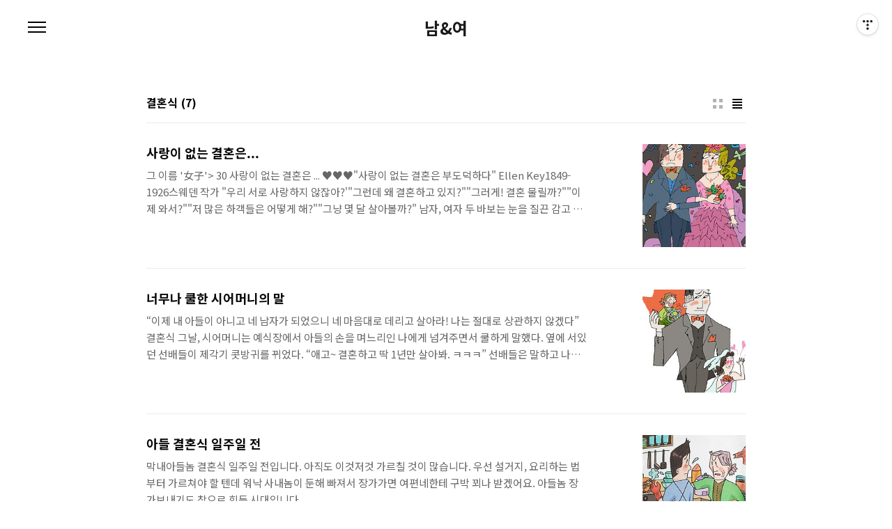

--- FILE ---
content_type: text/html;charset=UTF-8
request_url: https://kangchooon.tistory.com/tag/%EA%B2%B0%ED%98%BC%EC%8B%9D
body_size: 31961
content:
<!doctype html>
<html lang="ko">
                                                                                <head>
                <script type="text/javascript">if (!window.T) { window.T = {} }
window.T.config = {"TOP_SSL_URL":"https://www.tistory.com","PREVIEW":false,"ROLE":"guest","PREV_PAGE":"","NEXT_PAGE":"","BLOG":{"id":5533125,"name":"kangchooon","title":"남&amp;여","isDormancy":false,"nickName":"강 춘","status":"open","profileStatus":"normal"},"NEED_COMMENT_LOGIN":false,"COMMENT_LOGIN_CONFIRM_MESSAGE":"","LOGIN_URL":"https://www.tistory.com/auth/login/?redirectUrl=https://kangchooon.tistory.com/tag/%25EA%25B2%25B0%25ED%2598%25BC%25EC%258B%259D","DEFAULT_URL":"https://kangchooon.tistory.com","USER":{"name":null,"homepage":null,"id":0,"profileImage":null},"SUBSCRIPTION":{"status":"none","isConnected":false,"isPending":false,"isWait":false,"isProcessing":false,"isNone":true},"IS_LOGIN":false,"HAS_BLOG":false,"IS_SUPPORT":false,"IS_SCRAPABLE":false,"TOP_URL":"http://www.tistory.com","JOIN_URL":"https://www.tistory.com/member/join","PHASE":"prod","ROLE_GROUP":"visitor"};
window.T.entryInfo = null;
window.appInfo = {"domain":"tistory.com","topUrl":"https://www.tistory.com","loginUrl":"https://www.tistory.com/auth/login","logoutUrl":"https://www.tistory.com/auth/logout"};
window.initData = {};

window.TistoryBlog = {
    basePath: "",
    url: "https://kangchooon.tistory.com",
    tistoryUrl: "https://kangchooon.tistory.com",
    manageUrl: "https://kangchooon.tistory.com/manage",
    token: "/2UCbNVLqR2zKvZYhEzuHCJJw8CsSOv+YGCUDyi/JD8zbhtdrhEB1WPlWYCU2jtP"
};
var servicePath = "";
var blogURL = "";</script>

                
                
                
                        <!-- BusinessLicenseInfo - START -->
        
            <link href="https://tistory1.daumcdn.net/tistory_admin/userblog/userblog-7c7a62cfef2026f12ec313f0ebcc6daafb4361d7/static/plugin/BusinessLicenseInfo/style.css" rel="stylesheet" type="text/css"/>

            <script>function switchFold(entryId) {
    var businessLayer = document.getElementById("businessInfoLayer_" + entryId);

    if (businessLayer) {
        if (businessLayer.className.indexOf("unfold_license") > 0) {
            businessLayer.className = "business_license_layer";
        } else {
            businessLayer.className = "business_license_layer unfold_license";
        }
    }
}
</script>

        
        <!-- BusinessLicenseInfo - END -->
        <!-- DaumShow - START -->
        <style type="text/css">#daumSearchBox {
    height: 21px;
    background-image: url(//i1.daumcdn.net/imgsrc.search/search_all/show/tistory/plugin/bg_search2_2.gif);
    margin: 5px auto;
    padding: 0;
}

#daumSearchBox input {
    background: none;
    margin: 0;
    padding: 0;
    border: 0;
}

#daumSearchBox #daumLogo {
    width: 34px;
    height: 21px;
    float: left;
    margin-right: 5px;
    background-image: url(//i1.daumcdn.net/img-media/tistory/img/bg_search1_2_2010ci.gif);
}

#daumSearchBox #show_q {
    background-color: transparent;
    border: none;
    font: 12px Gulim, Sans-serif;
    color: #555;
    margin-top: 4px;
    margin-right: 15px;
    float: left;
}

#daumSearchBox #show_btn {
    background-image: url(//i1.daumcdn.net/imgsrc.search/search_all/show/tistory/plugin/bt_search_2.gif);
    width: 37px;
    height: 21px;
    float: left;
    margin: 0;
    cursor: pointer;
    text-indent: -1000em;
}
</style>

        <!-- DaumShow - END -->

<!-- System - START -->

<!-- System - END -->

        <!-- TistoryProfileLayer - START -->
        <link href="https://tistory1.daumcdn.net/tistory_admin/userblog/userblog-7c7a62cfef2026f12ec313f0ebcc6daafb4361d7/static/plugin/TistoryProfileLayer/style.css" rel="stylesheet" type="text/css"/>
<script type="text/javascript" src="https://tistory1.daumcdn.net/tistory_admin/userblog/userblog-7c7a62cfef2026f12ec313f0ebcc6daafb4361d7/static/plugin/TistoryProfileLayer/script.js"></script>

        <!-- TistoryProfileLayer - END -->

                
                <meta http-equiv="X-UA-Compatible" content="IE=Edge">
<meta name="format-detection" content="telephone=no">
<script src="//t1.daumcdn.net/tistory_admin/lib/jquery/jquery-3.5.1.min.js" integrity="sha256-9/aliU8dGd2tb6OSsuzixeV4y/faTqgFtohetphbbj0=" crossorigin="anonymous"></script>
<script type="text/javascript" src="//t1.daumcdn.net/tiara/js/v1/tiara-1.2.0.min.js"></script><meta name="referrer" content="always"/>
<meta name="google-adsense-platform-account" content="ca-host-pub-9691043933427338"/>
<meta name="google-adsense-platform-domain" content="tistory.com"/>
<meta name="description" content="어서 오세요. 세상 살아가는 남자, 여자 이야기입니다.^^
"/>

    <!-- BEGIN OPENGRAPH -->
    <meta property="og:type" content="website"/>
<meta property="og:url" content="https://kangchooon.tistory.com"/>
<meta property="og:site_name" content="남&amp;여"/>
<meta property="og:title" content="'결혼식' 태그의 글 목록"/>
<meta property="og:description" content="어서 오세요. 세상 살아가는 남자, 여자 이야기입니다.^^
"/>
<meta property="og:image" content="https://img1.daumcdn.net/thumb/R800x0/?scode=mtistory2&fname=https%3A%2F%2Ftistory1.daumcdn.net%2Ftistory%2F5533125%2Fattach%2Fa8a0c635b45a4929852af2e54d800510"/>
<meta property="og:article:author" content="'강 춘'"/>
    <!-- END OPENGRAPH -->

    <!-- BEGIN TWITTERCARD -->
    <meta name="twitter:card" content="summary_large_image"/>
<meta name="twitter:site" content="@TISTORY"/>
<meta name="twitter:title" content="'결혼식' 태그의 글 목록"/>
<meta name="twitter:description" content="어서 오세요. 세상 살아가는 남자, 여자 이야기입니다.^^
"/>
<meta property="twitter:image" content="https://img1.daumcdn.net/thumb/R800x0/?scode=mtistory2&fname=https%3A%2F%2Ftistory1.daumcdn.net%2Ftistory%2F5533125%2Fattach%2Fa8a0c635b45a4929852af2e54d800510"/>
    <!-- END TWITTERCARD -->
<script type="module" src="https://tistory1.daumcdn.net/tistory_admin/userblog/userblog-7c7a62cfef2026f12ec313f0ebcc6daafb4361d7/static/pc/dist/index.js" defer=""></script>
<script type="text/javascript" src="https://tistory1.daumcdn.net/tistory_admin/userblog/userblog-7c7a62cfef2026f12ec313f0ebcc6daafb4361d7/static/pc/dist/index-legacy.js" defer="" nomodule="true"></script>
<script type="text/javascript" src="https://tistory1.daumcdn.net/tistory_admin/userblog/userblog-7c7a62cfef2026f12ec313f0ebcc6daafb4361d7/static/pc/dist/polyfills-legacy.js" defer="" nomodule="true"></script>
<link rel="icon" sizes="any" href="https://t1.daumcdn.net/tistory_admin/favicon/tistory_favicon_32x32.ico"/>
<link rel="icon" type="image/svg+xml" href="https://t1.daumcdn.net/tistory_admin/top_v2/bi-tistory-favicon.svg"/>
<link rel="apple-touch-icon" href="https://t1.daumcdn.net/tistory_admin/top_v2/tistory-apple-touch-favicon.png"/>
<link rel="stylesheet" type="text/css" href="https://t1.daumcdn.net/tistory_admin/www/style/font.css"/>
<link rel="stylesheet" type="text/css" href="https://tistory1.daumcdn.net/tistory_admin/userblog/userblog-7c7a62cfef2026f12ec313f0ebcc6daafb4361d7/static/style/content.css"/>
<link rel="stylesheet" type="text/css" href="https://tistory1.daumcdn.net/tistory_admin/userblog/userblog-7c7a62cfef2026f12ec313f0ebcc6daafb4361d7/static/pc/dist/index.css"/>
<link rel="stylesheet" type="text/css" href="https://tistory1.daumcdn.net/tistory_admin/userblog/userblog-7c7a62cfef2026f12ec313f0ebcc6daafb4361d7/static/style/uselessPMargin.css"/>
<script type="text/javascript">(function() {
    var tjQuery = jQuery.noConflict(true);
    window.tjQuery = tjQuery;
    window.orgjQuery = window.jQuery; window.jQuery = tjQuery;
    window.jQuery = window.orgjQuery; delete window.orgjQuery;
})()</script>
<script type="text/javascript" src="https://tistory1.daumcdn.net/tistory_admin/userblog/userblog-7c7a62cfef2026f12ec313f0ebcc6daafb4361d7/static/script/base.js"></script>
<script type="text/javascript" src="//developers.kakao.com/sdk/js/kakao.min.js"></script>

                
<meta charset="UTF-8">
<meta name="viewport" content="user-scalable=no, initial-scale=1.0, maximum-scale=1.0, minimum-scale=1.0, width=device-width">
<title>'결혼식' 태그의 글 목록</title>
<link rel="stylesheet" href="https://tistory1.daumcdn.net/tistory/5533125/skin/style.css?_version_=1662892466">
<script src="//t1.daumcdn.net/tistory_admin/lib/jquery/jquery-1.12.4.min.js"></script>

                
                
                <style type="text/css">.another_category {
    border: 1px solid #E5E5E5;
    padding: 10px 10px 5px;
    margin: 10px 0;
    clear: both;
}

.another_category h4 {
    font-size: 12px !important;
    margin: 0 !important;
    border-bottom: 1px solid #E5E5E5 !important;
    padding: 2px 0 6px !important;
}

.another_category h4 a {
    font-weight: bold !important;
}

.another_category table {
    table-layout: fixed;
    border-collapse: collapse;
    width: 100% !important;
    margin-top: 10px !important;
}

* html .another_category table {
    width: auto !important;
}

*:first-child + html .another_category table {
    width: auto !important;
}

.another_category th, .another_category td {
    padding: 0 0 4px !important;
}

.another_category th {
    text-align: left;
    font-size: 12px !important;
    font-weight: normal;
    word-break: break-all;
    overflow: hidden;
    line-height: 1.5;
}

.another_category td {
    text-align: right;
    width: 80px;
    font-size: 11px;
}

.another_category th a {
    font-weight: normal;
    text-decoration: none;
    border: none !important;
}

.another_category th a.current {
    font-weight: bold;
    text-decoration: none !important;
    border-bottom: 1px solid !important;
}

.another_category th span {
    font-weight: normal;
    text-decoration: none;
    font: 10px Tahoma, Sans-serif;
    border: none !important;
}

.another_category_color_gray, .another_category_color_gray h4 {
    border-color: #E5E5E5 !important;
}

.another_category_color_gray * {
    color: #909090 !important;
}

.another_category_color_gray th a.current {
    border-color: #909090 !important;
}

.another_category_color_gray h4, .another_category_color_gray h4 a {
    color: #737373 !important;
}

.another_category_color_red, .another_category_color_red h4 {
    border-color: #F6D4D3 !important;
}

.another_category_color_red * {
    color: #E86869 !important;
}

.another_category_color_red th a.current {
    border-color: #E86869 !important;
}

.another_category_color_red h4, .another_category_color_red h4 a {
    color: #ED0908 !important;
}

.another_category_color_green, .another_category_color_green h4 {
    border-color: #CCE7C8 !important;
}

.another_category_color_green * {
    color: #64C05B !important;
}

.another_category_color_green th a.current {
    border-color: #64C05B !important;
}

.another_category_color_green h4, .another_category_color_green h4 a {
    color: #3EA731 !important;
}

.another_category_color_blue, .another_category_color_blue h4 {
    border-color: #C8DAF2 !important;
}

.another_category_color_blue * {
    color: #477FD6 !important;
}

.another_category_color_blue th a.current {
    border-color: #477FD6 !important;
}

.another_category_color_blue h4, .another_category_color_blue h4 a {
    color: #1960CA !important;
}

.another_category_color_violet, .another_category_color_violet h4 {
    border-color: #E1CEEC !important;
}

.another_category_color_violet * {
    color: #9D64C5 !important;
}

.another_category_color_violet th a.current {
    border-color: #9D64C5 !important;
}

.another_category_color_violet h4, .another_category_color_violet h4 a {
    color: #7E2CB5 !important;
}
</style>

                
                <link rel="stylesheet" type="text/css" href="https://tistory1.daumcdn.net/tistory_admin/userblog/userblog-7c7a62cfef2026f12ec313f0ebcc6daafb4361d7/static/style/revenue.css"/>
<link rel="canonical" href="https://kangchooon.tistory.com"/>

<!-- BEGIN STRUCTURED_DATA -->
<script type="application/ld+json">
    {"@context":"http://schema.org","@type":"WebSite","url":"/","potentialAction":{"@type":"SearchAction","target":"/search/{search_term_string}","query-input":"required name=search_term_string"}}
</script>
<!-- END STRUCTURED_DATA -->
<link rel="stylesheet" type="text/css" href="https://tistory1.daumcdn.net/tistory_admin/userblog/userblog-7c7a62cfef2026f12ec313f0ebcc6daafb4361d7/static/style/dialog.css"/>
<link rel="stylesheet" type="text/css" href="//t1.daumcdn.net/tistory_admin/www/style/top/font.css"/>
<link rel="stylesheet" type="text/css" href="https://tistory1.daumcdn.net/tistory_admin/userblog/userblog-7c7a62cfef2026f12ec313f0ebcc6daafb4361d7/static/style/postBtn.css"/>
<link rel="stylesheet" type="text/css" href="https://tistory1.daumcdn.net/tistory_admin/userblog/userblog-7c7a62cfef2026f12ec313f0ebcc6daafb4361d7/static/style/tistory.css"/>
<script type="text/javascript" src="https://tistory1.daumcdn.net/tistory_admin/userblog/userblog-7c7a62cfef2026f12ec313f0ebcc6daafb4361d7/static/script/common.js"></script>

                
                </head>
                                                <body id="tt-body-tag" class="color-gray post-type-text paging-view-more">
                
                
                

<div id="acc-nav">
	<a href="#content">본문 바로가기</a>
</div>
<div id="wrap">
	<header id="header">
		<h1><a href="https://kangchooon.tistory.com/">남&amp;여</a></h1>
		<button type="button" class="mobile-menu"><span>메뉴</span></button>
		<div class="menu">
			<nav id="gnb">
				<ul class="tt_category"><li class=""><a href="/category" class="link_tit"> 분류 전체보기 <span class="c_cnt">(2060)</span> <img alt="N" src="https://tistory1.daumcdn.net/tistory_admin/blogs/image/category/new_ico_5.gif" style="vertical-align:middle;padding-left:2px;"/></a>
  <ul class="category_list"><li class=""><a href="/category/%EB%B6%80%EB%B6%80" class="link_item"> 부부 <span class="c_cnt">(19)</span> <img alt="N" src="https://tistory1.daumcdn.net/tistory_admin/blogs/image/category/new_ico_5.gif" style="vertical-align:middle;padding-left:2px;"/></a></li>
<li class=""><a href="/category/%EA%B7%B8%20%EC%9D%B4%EB%A6%84%20%27%EF%A6%81%E5%AD%90%27" class="link_item"> 그 이름 '女子' <span class="c_cnt">(64)</span> </a></li>
<li class=""><a href="/category/%EA%B0%95%EC%B6%98" class="link_item"> 강춘 <span class="c_cnt">(7)</span> </a></li>
<li class=""><a href="/category/%EB%8B%B9%EC%8B%A0%EA%B3%BC%20%EC%95%88%20%EC%82%B4%20%EA%B1%B0%EC%95%BC%21" class="link_item"> 당신과 안 살 거야! <span class="c_cnt">(60)</span> </a></li>
<li class=""><a href="/category/%EB%82%98%EB%8A%94%20%EC%82%BC%EC%8B%9D%EC%9D%B4%EB%8B%A4" class="link_item"> 나는 삼식이다 <span class="c_cnt">(45)</span> </a></li>
<li class=""><a href="/category/%EB%82%B4%20%EC%82%B6%EC%9D%98%20%EB%A7%88%EC%A7%80%EB%A7%89%20%EB%AC%B8%ED%84%B1%EC%97%90%20%EC%84%9C%EC%84%9C" class="link_item"> 내 삶의 마지막 문턱에 서서 <span class="c_cnt">(63)</span> </a></li>
<li class=""><a href="/category/%EC%9D%B8%EC%83%9D%2080%EC%A4%84%EC%97%90%20%EC%84%9C%EB%8B%A4" class="link_item"> 인생 80줄에 서다 <span class="c_cnt">(52)</span> </a></li>
<li class=""><a href="/category/%EC%95%84%EB%82%B4%EA%B0%80%20%EB%BF%94%EB%82%AC%EB%8B%A4%21" class="link_item"> 아내가 뿔났다! <span class="c_cnt">(53)</span> </a></li>
<li class=""><a href="/category/%EB%8B%A4%EC%8B%9C%EB%B3%B4%EB%8A%94%20%EA%B9%8D%EC%A7%80%EC%99%B8%ED%95%A0%EB%AF%B8" class="link_item"> 다시보는 깍지외할미 <span class="c_cnt">(8)</span> </a></li>
<li class=""><a href="/category/%EA%B9%8D%EC%A7%80%EC%99%B8%ED%95%A0%EB%AF%B8" class="link_item"> 깍지외할미 <span class="c_cnt">(54)</span> </a></li>
<li class=""><a href="/category/%EA%B7%B8%20%EB%86%88%EC%9D%98%20%E6%83%85%20%EB%95%8C%EB%AC%B8%EC%97%90..." class="link_item"> 그 놈의 情 때문에... <span class="c_cnt">(24)</span> </a></li>
<li class=""><a href="/category/%EB%94%94%EC%B9%B4%EC%8B%9C" class="link_item"> 디카시 <span class="c_cnt">(23)</span> </a></li>
<li class=""><a href="/category/%EC%82%AC%EB%9E%91%EC%9D%B4%EB%9D%BC%EB%8A%94%20%EA%B2%83" class="link_item"> 사랑이라는 것 <span class="c_cnt">(19)</span> </a></li>
<li class=""><a href="/category/80%EB%8F%8C%20%EC%95%84%EC%9D%B4" class="link_item"> 80돌 아이 <span class="c_cnt">(36)</span> </a></li>
<li class=""><a href="/category/daum%EB%B8%8C%EB%9F%B0%EC%B9%98" class="link_item"> daum브런치 <span class="c_cnt">(37)</span> </a></li>
<li class=""><a href="/category/%ED%9D%91%EB%B0%B1%EC%9D%98%20%ED%95%98%EB%A3%A8" class="link_item"> 흑백의 하루 <span class="c_cnt">(32)</span> </a></li>
<li class=""><a href="/category/%EC%82%BC%EC%8B%9D%EC%94%A8%2C%20%EC%95%88%EB%85%95%3F" class="link_item"> 삼식씨, 안녕? <span class="c_cnt">(103)</span> </a></li>
<li class=""><a href="/category/%EA%B2%B0%ED%98%BC" class="link_item"> 결혼 <span class="c_cnt">(21)</span> </a></li>
<li class=""><a href="/category/%EB%B6%80%EB%B6%802" class="link_item"> 부부2 <span class="c_cnt">(175)</span> </a></li>
<li class=""><a href="/category/%EC%9D%BC%EB%9F%AC%EC%8A%A4%ED%8A%B8%EB%A0%88%EC%9D%B4%EC%85%98" class="link_item"> 일러스트레이션 <span class="c_cnt">(148)</span> </a></li>
<li class=""><a href="/category/%EB%82%98%EC%9D%98%20%EC%82%B6" class="link_item"> 나의 삶 <span class="c_cnt">(553)</span> </a></li>
<li class=""><a href="/category/%EC%97%AC%ED%96%89%EB%B0%94%EB%9E%8C%EC%86%8C%EB%A6%AC" class="link_item"> 여행바람소리 <span class="c_cnt">(53)</span> </a></li>
<li class=""><a href="/category/%EC%82%AC%EB%9E%91%ED%95%9C%EB%8B%A4%EA%B3%A0%20%EB%A7%90%ED%96%88%EB%8B%A4" class="link_item"> 사랑한다고 말했다 <span class="c_cnt">(23)</span> </a></li>
<li class=""><a href="/category/%EA%BC%B0%EB%8C%80%EB%8A%94%20%EC%84%9C%EA%B8%80%ED%94%84%EB%8B%A4" class="link_item"> 꼰대는 서글프다 <span class="c_cnt">(26)</span> </a></li>
<li class=""><a href="/category/%EB%82%98%EC%9D%98%20%EA%B1%B8%EC%9E%91%EC%84%A0" class="link_item"> 나의 걸작선 <span class="c_cnt">(92)</span> </a></li>
<li class=""><a href="/category/%EC%8B%B8%EC%9A%B4%EB%8B%A4%21%20%EC%82%AC%EB%9E%91%ED%95%98%EB%8B%88%EA%B9%8C" class="link_item"> 싸운다! 사랑하니까 <span class="c_cnt">(12)</span> </a></li>
<li class=""><a href="/category/%E7%AB%A5%E7%95%B5%2C%20%EC%95%84%EC%9D%B4%EB%93%A4%20%EB%82%98%EB%9D%BC" class="link_item"> 童畵, 아이들 나라 <span class="c_cnt">(9)</span> </a></li>
<li class=""><a href="/category/%EA%B7%B8%20%EC%9D%B4%EB%A6%84%20%27%EB%B6%80%EB%B6%80%27" class="link_item"> 그 이름 '부부' <span class="c_cnt">(78)</span> </a></li>
<li class=""><a href="/category/%EC%96%B4%ED%9C%B4%7E%208%ED%95%99%EB%85%84%EC%9D%B4%EB%9E%8D%EB%8B%88%EB%8B%A4%21" class="link_item"> 어휴~ 8학년이랍니다! <span class="c_cnt">(68)</span> </a></li>
<li class=""><a href="/category/%EB%90%98%EB%8F%8C%EC%95%84%20%EB%B3%B8%20%EC%82%B6" class="link_item"> 되돌아 본 삶 <span class="c_cnt">(47)</span> </a></li>
<li class=""><a href="/category/%EC%B1%8C%EB%A6%B0%EC%A7%80" class="link_item"> 챌린지 <span class="c_cnt">(3)</span> </a></li>
</ul>
</li>
</ul>

			</nav>
			<div class="social-link">
				
				
				
				
			</div>
			<p>POWERED BY TISTORY</p>
		</div>
		<div class="search">
			
				<label for="search" class="screen_out">블로그 내 검색</label>
				<input id="search" type="text" name="search" value="" placeholder="검색내용을 입력하세요." onkeypress="if (event.keyCode == 13) { try {
    window.location.href = '/search' + '/' + looseURIEncode(document.getElementsByName('search')[0].value);
    document.getElementsByName('search')[0].value = '';
    return false;
} catch (e) {} }">
					<button type="submit" onclick="try {
    window.location.href = '/search' + '/' + looseURIEncode(document.getElementsByName('search')[0].value);
    document.getElementsByName('search')[0].value = '';
    return false;
} catch (e) {}">검색</button>
				
		</div>
	</header>
	<hr>
	<section class="container">
		
		<article id="content">
			

			

			

			
				<div class="post-header">
					<span><h1>결혼식</h1></span>
					<span style="padding-left: 5px; font-weight: bold;">(7)</h</span>
					<div class="list-type">
						<button type="button" class="thum">썸네일형</button>
						<button type="button" class="list">리스트형</button>
					</div>
				</div>
			

			<div class="inner">
				

				            
                
	
		<div class="post-item">
			<a href="/4593">
				<span class="thum">
					
						<img src="//i1.daumcdn.net/thumb/C264x200/?fname=https%3A%2F%2Fblog.kakaocdn.net%2Fdna%2FWiJWL%2FdJMb9XxyL86%2FAAAAAAAAAAAAAAAAAAAAAGOPERBguekn9wAgtHU4ovcKVeL0SFLCIqgtR90Dq5x2%2Fimg.jpg%3Fcredential%3DyqXZFxpELC7KVnFOS48ylbz2pIh7yKj8%26expires%3D1769871599%26allow_ip%3D%26allow_referer%3D%26signature%3Dq9oTHxfDYLeXcheNAj%252BVo1YUSgE%253D" alt="">
					
				</span>
				<span class="title">사랑이 없는 결혼은...</span>
				<span class="excerpt">그 이름 '女子'&gt; 30 사랑이 없는 결혼은 ... &hearts;&hearts;&hearts;&quot;사랑이 없는 결혼은 부도덕하다&quot; Ellen Key1849-1926스웨덴 작가 &quot;우리 서로 사랑하지 않잖아?'&quot;그런데 왜 결혼하고 있지?&quot;&quot;그러게! 결혼 물릴까?&quot;&quot;이제 와서?&quot;&quot;저 많은 하객들은 어떻게 해?&quot;&quot;그냥 몇 달 살아볼까?&quot; 남자, 여자 두 바보는 눈을 질끈 감고 결혼식을 거행했다.결과는 어떻게 되었을까? tistory 홈</span>
			</a>
		</div>
	
	

                
            
                
	
		<div class="post-item">
			<a href="/3837">
				<span class="thum">
					
						<img src="//i1.daumcdn.net/thumb/C264x200/?fname=https%3A%2F%2Fblog.kakaocdn.net%2Fdna%2Fco0kos%2FbtrSascppcn%2FAAAAAAAAAAAAAAAAAAAAABQC4ON5-LsWi1sU8FeSY4oTm9rhnRfSs8UnKdeq7w9W%2Fimg.jpg%3Fcredential%3DyqXZFxpELC7KVnFOS48ylbz2pIh7yKj8%26expires%3D1769871599%26allow_ip%3D%26allow_referer%3D%26signature%3DJvLp7XFXVQBEsVSfsWqrqHzZVPY%253D" alt="">
					
				</span>
				<span class="title">너무나 쿨한 시어머니의 말</span>
				<span class="excerpt">&ldquo;이제 내 아들이 아니고 네 남자가 되었으니 네 마음대로 데리고 살아라! 나는 절대로 상관하지 않겠다&rdquo; 결혼식 그날, 시어머니는 예식장에서 아들의 손을 며느리인 나에게 넘겨주면서 쿨하게 말했다. 옆에 서있던 선배들이 제각기 콧방귀를 뀌었다. &ldquo;애고~ 결혼하고 딱 1년만 살아봐. ㅋㅋㅋ&rdquo; 선배들은 말하고 나서 왜 서로들 킥킥 웃었을까? 왜 웃었을까? 왜 웃었을까?</span>
			</a>
		</div>
	
	

                
            
                
	
		<div class="post-item">
			<a href="/3797">
				<span class="thum">
					
						<img src="//i1.daumcdn.net/thumb/C264x200/?fname=https%3A%2F%2Fblog.kakaocdn.net%2Fdna%2Fmw9xk%2FbtrPzNxwB0G%2FAAAAAAAAAAAAAAAAAAAAALw70igLmBOAJjMrwPVAxSSj7T_qdgxxlT7Z91PTKs_W%2Fimg.jpg%3Fcredential%3DyqXZFxpELC7KVnFOS48ylbz2pIh7yKj8%26expires%3D1769871599%26allow_ip%3D%26allow_referer%3D%26signature%3DI7EnQunJ%252F4xYSD3JmXdIr9PnmQg%253D" alt="">
					
				</span>
				<span class="title">아들 결혼식 일주일 전</span>
				<span class="excerpt">막내아들놈 결혼식 일주일 전입니다. 아직도 이것저것 가르칠 것이 많습니다. 우선 설거지, 요리하는 법부터 가르쳐야 할 텐데 워낙 사내놈이 둔해 빠져서 장가가면 여편네한테 구박 꾀나 받겠어요. 아들놈 장가보내기도 참으로 힘든 시대입니다.</span>
			</a>
		</div>
	
	

                
            
                
	
		<div class="post-item">
			<a href="/3781">
				<span class="thum">
					
						<img src="//i1.daumcdn.net/thumb/C264x200/?fname=https%3A%2F%2Fblog.kakaocdn.net%2Fdna%2Fb3xQBv%2FbtrOpTEhIkE%2FAAAAAAAAAAAAAAAAAAAAAGAFuiCak9RdP6xoDarkL_lwQubuwpQ1_XrjSOZflYQq%2Fimg.jpg%3Fcredential%3DyqXZFxpELC7KVnFOS48ylbz2pIh7yKj8%26expires%3D1769871599%26allow_ip%3D%26allow_referer%3D%26signature%3DealZRSmqDGJMGQbzIadPovfOqtQ%253D" alt="">
					
				</span>
				<span class="title">결혼식 새 풍속도</span>
				<span class="excerpt">이런 결혼 풍속도 어떠세요? 마냥 무섭고 얄미운 시어머니가 직접 아들의 손을 잡고 식장으로 데리고 들어와 새 며느리에게 넘겨줍니다. &quot;며늘아기야! 내가 30년간 애지중지 키운 아들넘이다. 이제 너에게 줄테니 구워 삶든 말든 네가 받아서 간수해라. 나는 이제부터 간섭하지 않는다&quot; 꿈을 꾸냐고요? 뭐 세상은 하루가 다르게 변하고 있으니 이렇게 되지 말란 법도 없겠지요. 앗! 저쪽 방창객이 꽥 소리를 지릅니다. 하루아침에 인륜의 법도가 깨진다고 야단칩니다. ㅋㅋㅋ 2006년 6월에 발간한 나의 생애 3번째 책이다. 그중에서 재미가 쏠쏠한 장면 몇 개만 골라 나의 블로그에 얹는다.</span>
			</a>
		</div>
	
	

                
            
                
	
		<div class="post-item">
			<a href="/3585">
				<span class="thum">
					
						<img src="//i1.daumcdn.net/thumb/C264x200/?fname=https%3A%2F%2Fblog.kakaocdn.net%2Fdna%2F8jkSH%2FbtrqOhBBVQc%2FAAAAAAAAAAAAAAAAAAAAAJhd-80x2hPGrgufxGv1CZSrJbz7y3IW7PcEYLWT23ds%2Fimg.jpg%3Fcredential%3DyqXZFxpELC7KVnFOS48ylbz2pIh7yKj8%26expires%3D1769871599%26allow_ip%3D%26allow_referer%3D%26signature%3DcvhV8co4vmFumWzQIp4q%252BciUrOE%253D" alt="">
					
				</span>
				<span class="title">이제 막 결혼식을 끝낸 부부의 자화상</span>
				<span class="excerpt">이제 막 결혼식 행사를 끝내고 아내와 함께 팔짱을 끼고 퇴장하는 남자는 옆에 있는 아내의 얼굴을 힐끗 돌아보고는 기겁을 했다. 아내는 &lsquo;악녀&rsquo;의 얼굴로 변해 미소 짓고 있었다. &quot;히히히... 내 남자야! 이제부터는 내 마음대로 너를 요리할 수 있어. 부디 내 명령에 항명하지 말고 무조건 따라야 해. 나는 항상 네 위에 군림하는 여왕이니까&quot; 아내, 아니 악녀의 미소 뒤에는 그렇게 말하고 있었다. 순간 남자는 고민에 휩싸이기 시작했다. 그로부터 남자의 고민은 1년, 아니, 10년, 20년이 지나 5, 60년의 무수한 세월이 지났어도 변치 않고 그대로 계속되었다. 때로는 울컥하는 마음으로 아내에게 대들기도 했지만 그럴 때마다 백전백패였다. 남자는 어쩌면 세상 끝나는 날까지 이런 상황이 계속될지도 모른다고 생각..</span>
			</a>
		</div>
	
	

                
            
                
	
		<div class="post-item">
			<a href="/2918">
				<span class="thum">
					
						<img src="//i1.daumcdn.net/thumb/C264x200/?fname=https%3A%2F%2Ft1.daumcdn.net%2Fcfile%2Fblog%2F997FB8405D9BA2360B" alt="">
					
				</span>
				<span class="title">결혼식 도로 물려?</span>
				<span class="excerpt">daum브런치 https://brunch.co.kr/@kangchooonnlfe/36</span>
			</a>
		</div>
	
	

                
            
                
	
		<div class="post-item">
			<a href="/2879">
				<span class="thum">
					
						<img src="//i1.daumcdn.net/thumb/C264x200/?fname=https%3A%2F%2Ft1.daumcdn.net%2Fcfile%2Fblog%2F994B6C3C5D3E4CCE0E" alt="">
					
				</span>
				<span class="title">아들놈 결혼식 일주일 전</span>
				<span class="excerpt">&amp;lt;우리 부부야? 웬수야?&amp;gt;중에서 2006년 막내 아들놈 결혼식 일주일 전입니다. 우선 설거지하는 법부터 가르쳐야 할 텐데 워낙 사내놈이 둔해 빠져서 여편네한테 구박깨나 받겠어요. ㅠ.ㅠ * 인스타그램 https://www.instagram.com/p/B0ZjO5elxd_/?igshid=1uxdxh11pu1hz</span>
			</a>
		</div>
	
	

                
            
			</div>

			

			

			
				<div class="pagination">
					<a  class="prev no-more-prev">이전</a>
					
						<a href="/tag/%EA%B2%B0%ED%98%BC%EC%8B%9D?page=1"><span class="selected">1</span></a>
					
					<a  class="next no-more-next">다음</a>
				</div>
			

		</article>
	</section>
	<hr>
	
	<footer id="footer">
		<p class="copyright">DESIGN BY <a href="#">TISTORY</a> <a href="https://kangchooon.tistory.com/manage" class="admin">관리자</a></p>
	</footer>
</div>
<script src="https://tistory1.daumcdn.net/tistory/5533125/skin/images/script.js?_version_=1662892466"></script>

<div class="#menubar menu_toolbar ">
  <h2 class="screen_out">티스토리툴바</h2>
</div>
<div class="#menubar menu_toolbar "><div class="btn_tool btn_tool_type1" id="menubar_wrapper" data-tistory-react-app="Menubar"></div></div>
<div class="layer_tooltip">
  <div class="inner_layer_tooltip">
    <p class="desc_g"></p>
  </div>
</div>
<div id="editEntry" style="position:absolute;width:1px;height:1px;left:-100px;top:-100px"></div>


                <!-- DragSearchHandler - START -->
<script src="//search1.daumcdn.net/search/statics/common/js/g/search_dragselection.min.js"></script>

<!-- DragSearchHandler - END -->

        <!-- SyntaxHighlight - START -->
        <link href="//cdnjs.cloudflare.com/ajax/libs/highlight.js/10.7.3/styles/atom-one-light.min.css" rel="stylesheet"/><script src="//cdnjs.cloudflare.com/ajax/libs/highlight.js/10.7.3/highlight.min.js"></script>
<script src="//cdnjs.cloudflare.com/ajax/libs/highlight.js/10.7.3/languages/delphi.min.js"></script>
<script src="//cdnjs.cloudflare.com/ajax/libs/highlight.js/10.7.3/languages/php.min.js"></script>
<script src="//cdnjs.cloudflare.com/ajax/libs/highlight.js/10.7.3/languages/python.min.js"></script>
<script src="//cdnjs.cloudflare.com/ajax/libs/highlight.js/10.7.3/languages/r.min.js" defer></script>
<script src="//cdnjs.cloudflare.com/ajax/libs/highlight.js/10.7.3/languages/ruby.min.js"></script>
<script src="//cdnjs.cloudflare.com/ajax/libs/highlight.js/10.7.3/languages/scala.min.js" defer></script>
<script src="//cdnjs.cloudflare.com/ajax/libs/highlight.js/10.7.3/languages/shell.min.js"></script>
<script src="//cdnjs.cloudflare.com/ajax/libs/highlight.js/10.7.3/languages/sql.min.js"></script>
<script src="//cdnjs.cloudflare.com/ajax/libs/highlight.js/10.7.3/languages/swift.min.js" defer></script>
<script src="//cdnjs.cloudflare.com/ajax/libs/highlight.js/10.7.3/languages/typescript.min.js" defer></script>
<script src="//cdnjs.cloudflare.com/ajax/libs/highlight.js/10.7.3/languages/vbnet.min.js" defer></script>
  <script>hljs.initHighlightingOnLoad();</script>


        <!-- SyntaxHighlight - END -->

                
                <div style="margin:0; padding:0; border:none; background:none; float:none; clear:none; z-index:0"></div>
<script type="text/javascript" src="https://tistory1.daumcdn.net/tistory_admin/userblog/userblog-7c7a62cfef2026f12ec313f0ebcc6daafb4361d7/static/script/common.js"></script>
<script type="text/javascript">window.roosevelt_params_queue = window.roosevelt_params_queue || [{channel_id: 'dk', channel_label: '{tistory}'}]</script>
<script type="text/javascript" src="//t1.daumcdn.net/midas/rt/dk_bt/roosevelt_dk_bt.js" async="async"></script>

                
                <script>window.tiara = {"svcDomain":"user.tistory.com","section":"블로그","trackPage":"태그목록_보기","page":"태그","key":"5533125","customProps":{"userId":"0","blogId":"5533125","entryId":"null","role":"guest","trackPage":"태그목록_보기","filterTarget":false},"entry":null,"kakaoAppKey":"3e6ddd834b023f24221217e370daed18","appUserId":"null","thirdProvideAgree":null}</script>
<script type="module" src="https://t1.daumcdn.net/tistory_admin/frontend/tiara/v1.0.6/index.js"></script>
<script src="https://t1.daumcdn.net/tistory_admin/frontend/tiara/v1.0.6/polyfills-legacy.js" nomodule="true" defer="true"></script>
<script src="https://t1.daumcdn.net/tistory_admin/frontend/tiara/v1.0.6/index-legacy.js" nomodule="true" defer="true"></script>

                </body>
</html>
